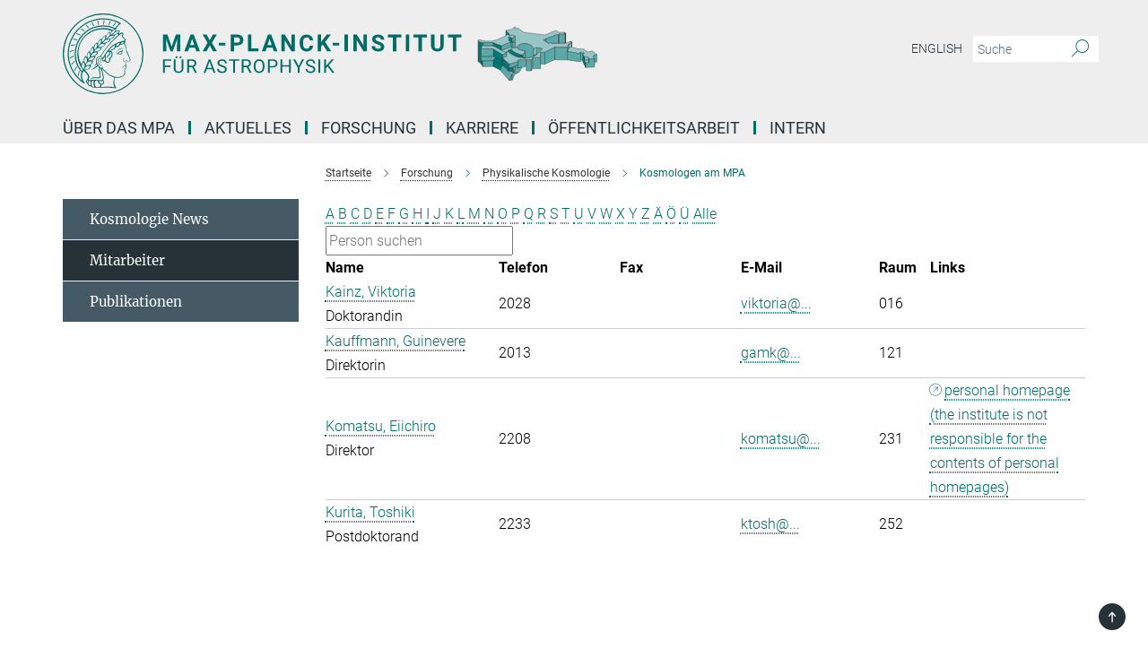

--- FILE ---
content_type: image/svg+xml
request_url: https://www.mpa-garching.mpg.de/assets/institutes/headers/mpa-desktop-de-1fb1fdea4f5dc14d93c13550b9d114c041ba90300648b228369556659cfb5867.svg
body_size: 35294
content:
<svg xmlns="http://www.w3.org/2000/svg" viewBox="0 0 2500 300"><defs id="defs7838">
    <style id="style7836">.cls-1,.cls-2{fill:#006c66;}.cls-2{fill-rule:evenodd;}.cls-3{fill:#1c1c1b;}.cls-3,.cls-4,.cls-5,.cls-6,.cls-7{stroke:#1c1c1b;stroke-linejoin:round;}.cls-4{fill:#007977;}.cls-5{fill:#5aa9a9;}.cls-6{fill:#97c5c5;}.cls-7{fill:none;}</style>
  </defs><defs><style>.minerva-base-style{}</style></defs><g transform="translate(0 0) scale(1.4285714285714286) translate(0 0)" style="fill: #006c66;"><title>minerva</title><path d="M105,0A105,105,0,1,0,210,105,105.1,105.1,0,0,0,105,0Zm0,207.1A102.1,102.1,0,1,1,207.1,105,102.2,102.2,0,0,1,105,207.1Z"/><path class="minerva-base-style" d="M166.6,97c-1.4-3.1-.5-5.1-.9-7.3s-2.7-7-4.3-10.8c-.7-1.7,3.8-1.3.4-7.6,0-.2,4.7-2,0-5.5a26.4,26.4,0,0,1-6-6.7,1,1,0,0,1,0-1.3c2.7-2.4,2.8-5.8-.1-7.5s-4.5,0-6.7,1.4c-.7.5-1.1.8-1.9.5L145.3,51c2.7-2.6,3.3-5.2,3.1-5.6s-4.6-1.3-10.2,1l-.4-.3c2.3-3.9,1-6.7.9-6.9h-.1A81,81,0,0,1,151,25.9h.1c.2-.3.3-.6-.2-.9l-1-.6A92.4,92.4,0,0,0,12.7,105c0,29.5,15,57.9,39.4,75.6a13.5,13.5,0,0,0,2.8,1.6A1.1,1.1,0,0,0,56,182l.3-.5a1,1,0,0,0,.3-.8c0-.7-.9-1.3-2.1-3a27.7,27.7,0,0,1-4.7-15.1,22.1,22.1,0,0,1,4.5-13.7c3.7,3.9,11.7,10.9,11.5,17.4s-6.9,6.8-5.4,12.2c.9,3.4,3.4,2,3.9,4.6.7,4.4,6.7,7.3,9.3,6.9.7-.1,1.2.4,2.4,1.7s6.2,1.6,8.2,1.2,4.1,1.4,8,.9,6.1-.9,8.2-.9,22.5-.3,36,1.8c2.4.4,3.1-.7,2.1-2.5-4.9-8.6-5.6-15.8-2.8-25,5,.4,12.2,1.7,21.6-4a11,11,0,0,0,5.1-9.5c-.1-2.1-1-4.7-.5-6.7s1.3-2.7,2.1-3.2c3.6-2.6,1-4.6.4-4.8a3.4,3.4,0,0,0,1.1-4.6c-.7-.7-2.7-6.2-.4-7.3s5.3-1.8,8.1-3.1a4.5,4.5,0,0,0,2.4-6C174.2,114.4,166.8,97.4,166.6,97ZM64.7,179.1c-.7.2-2.9.3-2.4-2.7s2.3-2.6,3.3-1.6S64.9,177.6,64.7,179.1Zm87-125.9c1.2-.8,2.5-1.1,3.3-.4,2.6,2.6-2.9,4.1-1.8,6.1a30.7,30.7,0,0,0,7.5,8.4c1.2,1,1.4,3.1-3.3,4.1s-23.6,5.9-33.6,16.5c-12.5,13.2-20.4,30.3-21.5,28s-3.6-2.8-3.2-3.5C117,81.6,145.1,57.3,151.7,53.2Zm8.2,21.7c-1,2.9-9.1,5.5-8.7,3.5s0-2.2.6-2.3,3.5-1.1,7.5-2.1C159.7,73.9,160.2,74.1,159.9,74.9Zm-20.6,5.3c-.2-1.2,8.5-4.1,8.8-3.3s-1.8,6-4.7,7-4.7.9-4.6.4A11,11,0,0,0,139.3,80.2ZM119,125.8c-4,2.5-6.2-2.2-6.8-3.1a3.7,3.7,0,0,1-.5-3.1c.3-1.4.5-3.3-.4-9.3-.4-2.7,5-9.2,6.3-10.4s3.1.6,3.2,2.6c.3,3.6-1.8,5.6-3.9,7.2s-3.1,4.4-2.6,5.1a1.5,1.5,0,0,0,1.9-.9c1.5-3.3,6-4.9,6.7-6.7s.3-4.4.2-5.6.9-1.2,1.6-1.1,1.4,1.4,1.8,2.7c2.9,7.5-4.3,12-5.5,13.8S122.1,123.9,119,125.8Zm6.1-29.1c-2.2,1.5-5.3-.5-4.7-1.4a43.7,43.7,0,0,1,11.5-11c3.4-2.1,3.8-2.3,4-1.1a10.6,10.6,0,0,1-2.6,7.5c-2.3,2.5-4.6,2.3-5.8,2.6S126.7,95.6,125.1,96.7Zm-19.3,25.6c-1-.2-1.4-2.1-1.2-2.9s3.1-5.2,4-6.4a.5.5,0,0,1,.8.3C110,117.4,109.4,123.1,105.8,122.3ZM138,48.2a17.7,17.7,0,0,1,7.5-1.6c.8.1-1.9,4.8-6.6,6.8s-8.5,2.5-8.9,2.3S134.1,49.9,138,48.2ZM54.7,126.5c-1.5-1.7-2.8-2.6-2.9-2.5a22.4,22.4,0,0,0-3.6,8.9A65.4,65.4,0,0,1,40.7,105C39.3,69.6,69,41.1,105.2,41.2a56.8,56.8,0,0,1,22.4,4.6,31.3,31.3,0,0,0-3.7,6.6c0-1.9-.5-3.4-.4-4.6s-5.1.9-9.7,8.3a19.9,19.9,0,0,0-2.2,5.3c-.1-2.8-.7-4.9-.9-4.9a16.1,16.1,0,0,0-8.5,8.8,22.4,22.4,0,0,0-1.1,3.4c-.2-1.9-.7-3.2-.9-3.2s-5.9,2.3-8.6,8.9A15.4,15.4,0,0,0,90.5,79c-.5-2.3-1.4-3.7-1.7-3.4-1.9,2.4-5.7,3.5-7.6,9.6a13.2,13.2,0,0,0-.7,4.2c-.8-2-2-3.2-2.3-3.2s-6.1,5.5-7,10.9a15.8,15.8,0,0,0,.2,5.8c-1.1-1.8-2.5-3-3.1-4.8-.9.5-5.7,5-5.8,10.7a19.7,19.7,0,0,0,.7,6.1c-1.6-2.9-3.8-4.2-4.1-4.1s-4,4.1-4.8,11.1A11.8,11.8,0,0,0,54.7,126.5Zm74.1-79.7c2.8-3.4,7.6-6.1,8.2-5.8s-.8,5.6-3.9,8.6-8.1,6.2-8.6,6.1S126.2,49.8,128.8,46.8Zm-9.3,13a21,21,0,0,0-5.6,6.4c-.5.9-1.9-5,1.7-10.6,2.2-3.5,6.6-6.6,6.5-6.2S124.2,56,119.5,59.8Zm-10.1,7.5c-3.4,5.1-3.6,3.3-7.3,8.3-.2.2-.2-6.5,1.1-9.4,2.1-4.7,5.7-7.4,6.2-7.5S111.3,64.5,109.4,67.3ZM98.3,77.4c-1.7,3-3.3,2.3-6.2,6.7-.3.4-1.1-3.6.7-9.1a12.6,12.6,0,0,1,5.9-6.9C99.3,68,100.4,73.8,98.3,77.4ZM88,88.1c-1.8,3.9-2.9,4-5,6.4-.3.4-1.8-3.7-.4-8.8s4-5.6,5.3-7S89.9,84,88,88.1Zm-8.4,6.6a10.3,10.3,0,0,1-.4,3c-1.3,4.3-3.9,6.2-5.3,8.1a15.7,15.7,0,0,1-1.6-5.8,15.2,15.2,0,0,1,5.2-11.2C78.3,88.8,79.6,92,79.6,94.7Zm-8.5,12.8A14.9,14.9,0,0,1,66,118.3a17.7,17.7,0,0,1-2.2-7.6c-.2-6.3,2.4-8.5,3.6-9.7C67.9,102.8,71.1,104.2,71.1,107.5ZM59,113.8c1.8.9,3.9,3.4,4.1,8.2s-3.2,8.7-4.6,9.4c-.9-3.7-2.6-4.4-2.6-8A18,18,0,0,1,59,113.8Zm7.3,12.5c4.6-2,9.6-1.7,9.8-1.5s-1.5,5.9-5.9,8.2-9.5,2.7-10,2.1S61.7,128.3,66.3,126.3Zm-.4-3.4c.3-1.5,3-6.5,7.1-8.3h0a18.4,18.4,0,0,1,9.4-1.5c.5.2-1.7,5.6-5.8,7.6S70.1,121.6,65.9,122.9Zm6.9-11.8c.2-.4,3.5-6.4,7.4-8.2a17.5,17.5,0,0,1,8.9-1.4c.3.1-1.8,5.4-6.2,7.6S72.6,111.6,72.8,111.1Zm8.9-11.9c-.3-.2,4.4-6.4,8.4-8.3a15.6,15.6,0,0,1,8.4-1c.3.3-1.9,5.5-6.5,7.5A24.2,24.2,0,0,1,81.7,99.2ZM92.4,87.4c-.2-.2,3.4-6.3,7.4-7.9s7.7-.1,8.9,0-1.3,4.5-6.6,6.4S93.1,87.7,92.4,87.4Zm12-11.4c.1-.3,4.1-5.9,8.1-7.3a16.4,16.4,0,0,1,9.2-.2c.5.2-2.8,5-7.7,6.5S104.3,76.3,104.4,76Zm12.1-9.9c-.5-.3,4.3-5.7,8.2-7.2a18,18,0,0,1,8.3-1c.3.2-2.5,4.9-7.1,6.7S117.1,66.5,116.5,66.1ZM50.2,175.3C28.6,158.1,15.6,132.1,15.6,105A89.3,89.3,0,0,1,146.4,25.8a.4.4,0,0,1,.1.7,97.3,97.3,0,0,0-10.2,11.4,73.1,73.1,0,0,0-31.3-7A74.3,74.3,0,0,0,30.9,105a72.1,72.1,0,0,0,17.9,48.2,23.1,23.1,0,0,0-1.9,9.4A25.6,25.6,0,0,0,50.2,175.3Zm.2-24.8h-.1A69.2,69.2,0,0,1,33.9,105,71.2,71.2,0,0,1,105,33.9a70.1,70.1,0,0,1,29.6,6.4,22.6,22.6,0,0,0-4.1,2.6A63.1,63.1,0,0,0,105,37.8,67.3,67.3,0,0,0,37.8,105c0,16.1,5,30.2,14.8,42C52.1,147.9,51.3,149.1,50.4,150.5Zm3.5-5.6c-1.3-1.2-4.1-4.3-4.4-8.3V136c0-4.3,1.9-8.6,2.4-9s5.3,3.3,5.4,8.7A14.4,14.4,0,0,1,53.9,144.9Zm8-7.2c3.9-1.8,9.6-1.4,9.3-1.1s-1.8,5.8-6.2,8a12.1,12.1,0,0,1-8.7,1.3C58.6,143.3,58.1,139.5,61.9,137.7Zm5.2,46.5c-.6-2.7-.4-6.3.5-7.3s4.9-1.2,5-.1-1.1,5.4.3,10.2C72.6,187.7,68.3,187.4,67.1,184.2Zm.3-11.1c-.3-2,1.6-3.9,1.6-8.2s-6.6-12.6-11.1-17.3a19.5,19.5,0,0,0,7.9-1.9c6.6-3.1,7.9-10.1,8.1-10.4a11,11,0,0,0-3.8-.4l.8-.4c6.4-3.5,8.1-11,7.8-11.1a17,17,0,0,0-4-.3l2-.7c6.8-2.7,8.7-10.3,8.5-10.6a16.1,16.1,0,0,0-3.5-.4l1.9-.8c6.2-3.1,8.4-10.1,8.1-10.3a10.5,10.5,0,0,0-3.3-.4,23.7,23.7,0,0,0,4.5-1.5c6.7-2.9,8.9-9.3,8.6-9.6a10.9,10.9,0,0,0-3-.5,34.5,34.5,0,0,0,4.4-1.3c6.6-2.2,9.2-8.5,8.8-8.6l-3.7-.8a24.5,24.5,0,0,0,6.6-1.3c7.1-2.4,9.6-6.7,9.8-8.6a6,6,0,0,0-2.3-.8,29.3,29.3,0,0,0,4.7-1.2c6.6-2.7,9.4-9.3,9.6-9.8a29.3,29.3,0,0,0,3.9-1.6l1.9-.9,1.6,1.1c1,.6,1.4.8.9,1.2C122,75,105,99.5,97.6,111.3c-.2.4-.6.3-1.3.3-7.9-.6-12.4,8.9-8.9,17.8-.4,1.8-4.2,5.3-4.5,5.5s-1,1.4.3,1.3,4.2-3.2,5.4-4.5c.4.6,2.2,2,1.3,2.8A63.6,63.6,0,0,1,76,145c-2.6,1.2,4.2,2.1,15.7-8.3.7-.6,1.5,2.4,2.5,3.7-2,6.5,2.9,19.1,2.1,23a2.8,2.8,0,0,1-2.8,2.7c-11.4.3-12.5-.3-18.3,1.4-2.7.8-2,2.6-.1,2.1s4.6-1.5,16.9-.7c3.1.1,6.5-.6,6.5-5.7s-3.6-18.4-2.4-20.3a6.9,6.9,0,0,0,3.5,1.4c-.2,4.5,7,19,3.8,27-1.2,3-6.4,2.7-15.4,1.8C72.7,171.6,67.7,174.9,67.4,173.1Zm35.1,9.9c-5.9,2-8.3-4.9-7.3-6.4s4.4,1,7.3-.9S106,181.8,102.5,183Zm-27,4.3c-.8-3.7-1.1-10,.4-11.5s4.9-.9,4.8.2c-.3,4.3-2.1,9.2,1.2,14.1C83.2,192,76.7,192.3,75.5,187.3Zm11.4,4.2c-1.6-.4-6-7.4-2.4-15.8.3-.8,5.8-.3,6.8,0s-.8,6.8,6.8,9.8C98.8,185.8,98,194.3,86.9,191.5Zm47.2-23.3c-2.5,8.8-3.8,12.3,0,21.9.5,1.3.9,2.3-.2,2.1-7.7-1.4-9.4-2.6-33.7-.6-1.7.2.6-3.4.3-5.8,2.2-.3,5.8-1.3,6.5-4.9s-2.1-7.6-1.8-8.2c3.5-6.7-.2-14.1-3.1-26.6-.3-1.2.4-1.7.9-1.1,15.6,16.9,25.5,20.2,30.9,21.8C134.4,167,134.3,167.6,134.1,168.2ZM174,122.1c-3.3,2.9-8.3,3.1-10.3,4.9s-1.5,2.5-.4,5.2,1.1,1.7-1.1,2.3-4.1,5.8-8.8,4.9c-1.8-.3-.5.8.2.9,2.6.3,3.7-.5,4.6-1.4s2.2-2.4,3.6-2.9,2.9-.5,3,.6-1.9,2.1-2.7,2.5c1,.5,3.9,1.9,1.4,3.6s-4.6-.5-4.9-.7-1.7-.2-1.3.3,5.2,1.3,4.5,2.2c-3.5,4.7-.6,7.5-1.7,12.3s-7.7,7.5-12.8,8.4c-17.4,3.1-34.3-11.6-44.2-22.8.9-2.1.8-4.8-.1-3.8s-.7,2.4-2.8,2.9c-3.9,1-5.7-5.9-6.9-7.1-4.8-4.7-6.7-11.4-3.9-17.3s9-4.7,11.4-1.1,1.7,7,3.4,8.3,4.8.2,5.4,0,1.7,4.3,8,4.1,5.9-10.7,6.9-11.6c8.6-8.4,4.2-15.9,2.6-17.6s1-3.6,1.5-3.7a13,13,0,0,0,9.4-7.7s8.4-.2,11.4-6.2c.8-1.6,3.3,1.5,8.9-2.9a.8.8,0,0,1,1.4.3c3.7,8.9,5.2,11.3,4.9,15.8s8.7,21.5,9.4,23.1S174.8,121.3,174,122.1Z"/><path class="minerva-base-style" d="M153.8,90c-4.9.2-10.6,6.2-12.4,7s-1.3,1.5-.2,1.1,5.9-4.7,10.7-6.4,3.6,1.8,5,1.6S156.6,89.9,153.8,90Z"/><path class="minerva-base-style" d="M154.9,94.8c-.4.1.4,2.2-1.7,2.3-4.6.3-8.3,4.7-11.1,6a12.9,12.9,0,0,1-3.8,1.4.3.3,0,0,0,.1.6c11.7,1.6,16.2,1.1,16.3.7s-.6-1.2-.4-1.7a11.3,11.3,0,0,0,.1-5.5c-.2-.8,1.8-.3,1.8-1.3S155.6,94.7,154.9,94.8Zm-1.8,9.3c-.2.9-5.5.5-8.3.2-.7,0-1.8-.1.3-1.4s4.1-2.8,7.2-3.4a.8.8,0,0,1,.8.6A10.6,10.6,0,0,1,153.1,104.1Z"/><path class="minerva-base-style" d="M168.4,120.8c-.9,0-4.5,1.6-5.9,2.5s-4.4,2.7-4.2-.8c.1-1.3.9-4.4.9-5.3s-1-.7-1.1,0a36.9,36.9,0,0,1-.7,5.3c-.4,1.8,1.2,4,3.6,2.7s4.8-2.9,7.3-3.4C168.9,121.7,169,120.8,168.4,120.8Z"/><path class="minerva-base-style" d="M100.5,133.6c-.7-.3-.5,1.2-1.4,1s-.2-1.3-1.8-3-2.8-1.2-4.3-3.6-.3-12,3.1-10.8,1.6,5,1,8,2.5,2.8,2.8,2.1-1.1-.9-1.4-1.9,3.5-7.6-1.8-9.4c-3.8-1.3-6.4,3.6-5.9,8.9a8,8,0,0,0,5.1,7.1c2.3.8.6,4,3.7,4C101,136,101.3,133.9,100.5,133.6Z"/><path class="minerva-base-style" d="M131.3,33.4c.2.1.3,0,.5-.1l6.5-8.3a.5.5,0,0,0-.2-.6L137,24a.4.4,0,0,0-.5.1L130,32.4c-.2.2-.1.5.2.6Z"/><path class="minerva-base-style" d="M119.2,30l1.1.3a.5.5,0,0,0,.5-.3l3.8-9.4a.4.4,0,0,0-.3-.6l-1.2-.2h-.3l-3.9,9.6A.4.4,0,0,0,119.2,30Z"/><path class="minerva-base-style" d="M105.8,28.7h1.1c.2.1.4-.1.4-.3l1-10a.5.5,0,0,0-.4-.5h-1.1c-.3,0-.4.2-.5.4l-.9,10A.4.4,0,0,0,105.8,28.7Z"/><path class="minerva-base-style" d="M92.8,29.7l1.1-.2c.2,0,.4-.2.3-.4l-1.9-9.9c0-.2-.2-.4-.4-.3H90.7c-.2.1-.4.3-.3.5l1.9,9.9C92.3,29.6,92.5,29.7,92.8,29.7Z"/><path class="minerva-base-style" d="M79.4,32.8l.5.2,1.1-.4a.4.4,0,0,0,.3-.6l-4.6-9a.4.4,0,0,0-.5-.2l-1,.3a.4.4,0,0,0-.3.6Z"/><path class="minerva-base-style" d="M67,38.5c.1.2.3.2.5.1l1-.6a.4.4,0,0,0,.1-.6l-6.7-7.7c-.2-.2-.4-.2-.5-.1l-1,.6c-.3.1-.3.4-.1.6Z"/><path class="minerva-base-style" d="M55.4,46.7c.2.1.4.1.5-.1l.9-.7a.5.5,0,0,0,0-.7l-8.5-5.9h-.5l-.9.8a.5.5,0,0,0,0,.7Z"/><path class="minerva-base-style" d="M45.4,57.1a.4.4,0,0,0,.4-.2l.8-.9c.2-.2.1-.5-.2-.6l-9.8-3.8c-.2-.1-.4-.1-.5.1l-.7.9a.4.4,0,0,0,.2.7Z"/><path class="minerva-base-style" d="M26.8,67.8l10.5,1.5c.2,0,.4-.1.4-.3l.6-1a.4.4,0,0,0-.3-.6L27.5,65.9l-.5.2a5.4,5.4,0,0,1-.5,1.1A.4.4,0,0,0,26.8,67.8Z"/><path class="minerva-base-style" d="M21.1,83.7l10.7-1a.3.3,0,0,0,.3-.3,7.6,7.6,0,0,0,.4-1.1.4.4,0,0,0-.4-.6l-10.8,1-.4.3-.3,1.2C20.6,83.5,20.8,83.8,21.1,83.7Z"/><path class="minerva-base-style" d="M29.2,96.5c0-.4.1-.9.1-1.3s-.2-.5-.5-.4L18.4,98.4c-.2.1-.3.2-.3.4s-.1.8-.1,1.2a.4.4,0,0,0,.6.4l10.3-3.6A.3.3,0,0,0,29.2,96.5Z"/><path class="minerva-base-style" d="M28.9,110.8v-1.3a.5.5,0,0,0-.7-.4l-9.4,6.3c-.2,0-.2.2-.2.4s.1.8.1,1.2a.5.5,0,0,0,.7.3l9.4-6.2C28.9,111,29,110.9,28.9,110.8Z"/><path class="minerva-base-style" d="M31.3,125l-.3-1.3a.4.4,0,0,0-.7-.2L22.6,132c-.1.1-.2.3-.1.4s.3.8.4,1.2a.4.4,0,0,0,.7.2l7.6-8.4C31.3,125.3,31.3,125.2,31.3,125Z"/><path class="minerva-base-style" d="M35.2,137.7,29.8,148c-.1.1,0,.3,0,.4l.7,1.2a.4.4,0,0,0,.7-.1l5.4-10.2c0-.1.1-.2,0-.4l-.6-1.2A.5.5,0,0,0,35.2,137.7Z"/><path class="minerva-base-style" d="M42.9,149.3c-.2-.3-.7-.2-.7.1l-2.9,12c-.1.2,0,.3,0,.4l1,1a.4.4,0,0,0,.7-.1l2.8-11.9c.1-.1,0-.2,0-.3Z"/></g><g transform="translate(366.666 41.434619)"><g transform="translate(0 99.060381)" style="fill: #006c66;"><path d="M5.500-62L22.094-62L37.922-17.029L53.656-62L70.328-62L70.328 0L57.594 0L57.594-16.951L58.859-46.213L42.234 0L33.516 0L16.922-46.166L18.203-16.951L18.203 0L5.500 0L5.500-62ZM129.563 0L125.281-12.719L103.031-12.719L98.797 0L85.297 0L108.234-62L120-62L143.063 0L129.563 0ZM114.109-46.339L106.453-23L121.859-23L114.109-46.339ZM168-62L179.547-40.631L191.109-62L205.703-62L187.766-31.259L206.172 0L191.391 0L179.547-21.715L167.703 0L152.938 0L171.344-31.259L153.391-62L168-62ZM237.484-31L237.484-21.141L213.656-21.141L213.656-31L237.484-31ZM281.328-21.703L270.203-21.703L270.203 0L257.500 0L257.500-62L281.531-62Q288.484-62 293.750-59.436Q299.016-56.872 301.852-52.155Q304.688-47.437 304.688-41.410L304.688-41.410Q304.688-32.259 298.484-26.981Q292.281-21.703 281.328-21.703L281.328-21.703ZM270.203-51.719L270.203-32L281.531-32Q286.578-32 289.219-34.415Q291.859-36.830 291.859-41.325L291.859-41.325Q291.859-45.932 289.195-48.786Q286.531-51.639 281.828-51.719L281.828-51.719L270.203-51.719ZM334.203-62L334.203-10.203L361.156-10.203L361.156 0L321.500 0L321.500-62L334.203-62ZM417.563 0L413.281-12.719L391.031-12.719L386.797 0L373.297 0L396.234-62L408-62L431.063 0L417.563 0ZM402.109-46.339L394.453-23L409.859-23L402.109-46.339ZM495.609-62L495.609 0L482.906 0L458.203-40.804L458.203 0L445.500 0L445.500-62L458.203-62L482.953-21.117L482.953-62L495.609-62ZM551.172-20.375L563.875-20.375Q563.156-10.422 556.531-4.711Q549.906 1 539.078 1L539.078 1Q527.219 1 520.430-6.937Q513.641-14.874 513.641-28.728L513.641-28.728L513.641-32.475Q513.641-41.321 516.773-48.054Q519.906-54.786 525.727-58.393Q531.547-62 539.234-62L539.234-62Q549.906-62 556.422-56.281Q562.938-50.563 563.953-40.234L563.953-40.234L551.266-40.234Q550.797-46.203 547.938-48.891Q545.078-51.578 539.234-51.578L539.234-51.578Q532.891-51.578 529.742-47.065Q526.594-42.551 526.500-33.059L526.500-33.059L526.500-28.437Q526.500-18.526 529.531-13.943Q532.563-9.359 539.078-9.359L539.078-9.359Q544.953-9.359 547.852-12.047Q550.750-14.734 551.172-20.375L551.172-20.375ZM615.625 0L599.797-24.875L593.203-17.721L593.203 0L580.500 0L580.500-62L593.203-62L593.203-33.901L598.781-41.606L614.484-62L630.094-62L608.219-34.451L630.734 0L615.625 0ZM660.484-31L660.484-21.141L636.656-21.141L636.656-31L660.484-31ZM693-62L693 0L680.313 0L680.313-62L693-62ZM763.609-62L763.609 0L750.906 0L726.203-40.804L726.203 0L713.500 0L713.500-62L726.203-62L750.953-21.117L750.953-62L763.609-62ZM815.453-15.963L815.453-15.963Q815.453-19.529 812.914-21.436Q810.375-23.344 803.773-25.468Q797.172-27.593 793.313-29.660L793.313-29.660Q782.828-35.289 782.828-44.851L782.828-44.851Q782.828-49.826 785.641-53.721Q788.453-57.615 793.719-59.808Q798.984-62 805.547-62L805.547-62Q812.156-62 817.313-59.613Q822.469-57.227 825.328-52.897Q828.188-48.567 828.188-43.047L828.188-43.047L815.500-43.047Q815.500-47.237 812.828-49.556Q810.156-51.875 805.344-51.875L805.344-51.875Q800.688-51.875 798.102-49.930Q795.516-47.985 795.516-44.820L795.516-44.820Q795.516-41.841 798.547-39.834Q801.578-37.827 807.453-36.052L807.453-36.052Q818.281-32.814 823.234-28.003Q828.188-23.193 828.188-16.032L828.188-16.032Q828.188-8.061 822.141-3.530Q816.094 1 805.844 1L805.844 1Q798.734 1 792.898-1.589Q787.063-4.177 783.992-8.686Q780.922-13.195 780.922-19.119L780.922-19.119L793.656-19.119Q793.656-9.031 805.844-9.031L805.844-9.031Q810.375-9.031 812.914-10.853Q815.453-12.675 815.453-15.963ZM891.875-62L891.875-51.719L873.016-51.719L873.016 0L860.313 0L860.313-51.719L841.688-51.719L841.688-62L891.875-62ZM921-62L921 0L908.313 0L908.313-62L921-62ZM986.875-62L986.875-51.719L968.016-51.719L968.016 0L955.313 0L955.313-51.719L936.688-51.719L936.688-62L986.875-62ZM1036.391-62L1049.141-62L1049.141-21.067Q1049.141-10.869 1042.813-4.934Q1036.484 1 1025.516 1L1025.516 1Q1014.734 1 1008.383-4.761Q1002.031-10.522 1001.906-20.594L1001.906-20.594L1001.906-62L1014.609-62L1014.609-20.918Q1014.609-14.792 1017.508-11.998Q1020.406-9.203 1025.516-9.203L1025.516-9.203Q1036.234-9.203 1036.391-20.571L1036.391-20.571L1036.391-62ZM1114.875-62L1114.875-51.719L1096.016-51.719L1096.016 0L1083.313 0L1083.313-51.719L1064.688-51.719L1064.688-62L1114.875-62Z"/></g><g transform="translate(0 179.070381)" style="fill: #006c66;"><path d="M33.219-27L33.219-21.641L12.344-21.641L12.344 0L5.781 0L5.781-50L36.609-50L36.609-44.594L12.344-44.594L12.344-27L33.219-27ZM75.219-50L81.813-50L81.813-15.789Q81.781-8.682 77.391-4.157Q73 0.368 65.469 0.921L65.469 0.921L63.734 1Q55.563 1 50.711-3.462Q45.859-7.924 45.781-15.726L45.781-15.726L45.781-50L52.281-50L52.281-15.888Q52.281-10.432 55.258-7.403Q58.234-4.375 63.734-4.375L63.734-4.375Q69.297-4.375 72.258-7.380Q75.219-10.385 75.219-15.856L75.219-15.856L75.219-50ZM52.453-57.594L52.453-57.594Q52.453-59.141 53.391-60.180Q54.328-61.219 56.180-61.219Q58.031-61.219 58.984-60.180Q59.938-59.141 59.938-57.602Q59.938-56.063 58.984-55.031Q58.031-54 56.180-54Q54.328-54 53.391-55.031Q52.453-56.063 52.453-57.594ZM67.156-57.563L67.156-57.563Q67.156-59.081 68.094-60.134Q69.031-61.188 70.875-61.188Q72.719-61.188 73.680-60.134Q74.641-59.081 74.641-57.555Q74.641-56.029 73.680-55.015Q72.719-54 70.875-54Q69.031-54 68.094-55.015Q67.156-56.029 67.156-57.563ZM124.828 0L114.031-20.625L102.344-20.625L102.344 0L95.750 0L95.750-50L112.219-50Q120.625-50 125.156-46.206Q129.688-42.412 129.688-35.165L129.688-35.165Q129.688-30.551 127.172-27.136Q124.656-23.722 120.188-22.019L120.188-22.019L131.875-0.415L131.875 0L124.828 0ZM102.344-44.594L102.344-26L112.422-26Q117.313-26 120.203-28.496Q123.094-30.991 123.094-35.166L123.094-35.166Q123.094-39.710 120.336-42.137Q117.578-44.563 112.391-44.594L112.391-44.594L102.344-44.594ZM194.016 0L189.250-12.594L168.406-12.594L163.719 0L156.953 0L175.969-50L181.703-50L200.734 0L194.016 0ZM178.828-41.868L170.391-18L187.313-18L178.828-41.868ZM224.438-21.812L224.438-21.812Q216-24.227 212.156-27.757Q208.313-31.286 208.313-36.459L208.313-36.459Q208.313-42.334 213.008-46.167Q217.703-50 225.219-50L225.219-50Q230.359-50 234.375-48.016Q238.391-46.031 240.594-42.547Q242.797-39.063 242.797-34.922L242.797-34.922L236.203-34.922Q236.203-39.438 233.328-42.016Q230.453-44.594 225.219-44.594L225.219-44.594Q220.375-44.594 217.656-42.470Q214.938-40.347 214.938-36.567L214.938-36.567Q214.938-33.533 217.516-31.441Q220.094-29.349 226.297-27.614Q232.500-25.880 236.008-23.783Q239.516-21.686 241.203-18.887Q242.891-16.088 242.891-12.300L242.891-12.300Q242.891-6.266 238.180-2.633Q233.469 1 225.563 1L225.563 1Q220.438 1 215.992-0.969Q211.547-2.938 209.141-6.352Q206.734-9.766 206.734-14.109L206.734-14.109L213.328-14.109Q213.328-9.594 216.664-6.984Q220-4.375 225.563-4.375L225.563-4.375Q230.766-4.375 233.531-6.484Q236.297-8.594 236.297-12.236Q236.297-15.879 233.734-17.872Q231.172-19.864 224.438-21.812ZM289.156-50L289.156-44.594L273.172-44.594L273.172 0L266.641 0L266.641-44.594L250.672-44.594L250.672-50L289.156-50ZM327.828 0L317.031-20.625L305.344-20.625L305.344 0L298.750 0L298.750-50L315.219-50Q323.625-50 328.156-46.206Q332.688-42.412 332.688-35.165L332.688-35.165Q332.688-30.551 330.172-27.136Q327.656-23.722 323.188-22.019L323.188-22.019L334.875-0.415L334.875 0L327.828 0ZM305.344-44.594L305.344-26L315.422-26Q320.313-26 323.203-28.496Q326.094-30.991 326.094-35.166L326.094-35.166Q326.094-39.710 323.336-42.137Q320.578-44.563 315.391-44.594L315.391-44.594L305.344-44.594ZM383.063-26.035L383.063-22.903Q383.063-15.610 380.602-10.172Q378.141-4.734 373.625-1.867Q369.109 1 363.094 1L363.094 1Q357.219 1 352.672-1.883Q348.125-4.765 345.617-10.102Q343.109-15.439 343.031-22.451L343.031-22.451L343.031-26.035Q343.031-33.187 345.531-38.680Q348.031-44.172 352.594-47.086Q357.156-50 363.031-50L363.031-50Q369.016-50 373.578-47.117Q378.141-44.235 380.602-38.765Q383.063-33.296 383.063-26.035L383.063-26.035ZM376.531-22.421L376.531-26.096Q376.531-34.924 372.977-39.642Q369.422-44.359 363.031-44.359L363.031-44.359Q356.813-44.359 353.242-39.642Q349.672-34.924 349.563-26.547L349.563-26.547L349.563-22.904Q349.563-14.356 353.172-9.467Q356.781-4.578 363.094-4.578L363.094-4.578Q369.453-4.578 372.938-9.195Q376.422-13.811 376.531-22.421L376.531-22.421ZM414.063-19.641L402.344-19.641L402.344 0L395.781 0L395.781-50L414.125-50Q422.297-50 426.930-45.817Q431.563-41.635 431.563-34.758L431.563-34.758Q431.563-27.489 427.031-23.565Q422.500-19.641 414.063-19.641L414.063-19.641ZM402.344-44.594L402.344-25L414.125-25Q419.391-25 422.195-27.494Q425-29.989 425-34.679L425-34.679Q425-39.150 422.195-41.825Q419.391-44.500 414.500-44.594L414.500-44.594L402.344-44.594ZM481.031-50L481.031 0L474.422 0L474.422-22.625L449.344-22.625L449.344 0L442.781 0L442.781-50L449.344-50L449.344-28L474.422-28L474.422-50L481.031-50ZM497.031-50L509.953-24.898L522.938-50L530.391-50L513.234-18.650L513.234 0L506.672 0L506.672-18.650L489.516-50L497.031-50ZM553.438-21.812L553.438-21.812Q545-24.227 541.156-27.757Q537.313-31.286 537.313-36.459L537.313-36.459Q537.313-42.334 542.008-46.167Q546.703-50 554.219-50L554.219-50Q559.359-50 563.375-48.016Q567.391-46.031 569.594-42.547Q571.797-39.063 571.797-34.922L571.797-34.922L565.203-34.922Q565.203-39.438 562.328-42.016Q559.453-44.594 554.219-44.594L554.219-44.594Q549.375-44.594 546.656-42.470Q543.938-40.347 543.938-36.567L543.938-36.567Q543.938-33.533 546.516-31.441Q549.094-29.349 555.297-27.614Q561.500-25.880 565.008-23.783Q568.516-21.686 570.203-18.887Q571.891-16.088 571.891-12.300L571.891-12.300Q571.891-6.266 567.180-2.633Q562.469 1 554.563 1L554.563 1Q549.438 1 544.992-0.969Q540.547-2.938 538.141-6.352Q535.734-9.766 535.734-14.109L535.734-14.109L542.328-14.109Q542.328-9.594 545.664-6.984Q549-4.375 554.563-4.375L554.563-4.375Q559.766-4.375 562.531-6.484Q565.297-8.594 565.297-12.236Q565.297-15.879 562.734-17.872Q560.172-19.864 553.438-21.812ZM589.813-50L589.813 0L583.250 0L583.250-50L589.813-50ZM635.063 0L617.422-23.250L611.344-16.892L611.344 0L604.781 0L604.781-50L611.344-50L611.344-25.275L633.453-50L641.391-50L621.797-27.912L642.922 0L635.063 0Z"/></g></g><g transform="translate(1542.7069999999999 50) scale(1.169457489255463) translate(0 0)"><title id="title7840">mpa-desktop-de</title><g transform="translate(-1294.4975,-39.480515)" data-name="Ebene 3" id="Ebene_3">
    <path style="fill:#1c1c1b;stroke:#1c1c1b;stroke-linejoin:round" id="path7993" d="m 1590.77,103.91 2.37,-0.34 V 89.12 a 2.94,2.94 0 0 0 -1.54,-2.46 c -2.57,-1.14 -5.43,0.33 -7.9,1.32" class="cls-3"/>
    <path style="fill:#1c1c1b;stroke:#1c1c1b;stroke-linejoin:round" id="path7995" d="m 1570.73,91.28 2.8,-0.1 V 61.59 c 0,-2.8 0.33,-4.62 -6.75,-4.62" class="cls-3"/>
    <path style="fill:#007977;stroke:#1c1c1b;stroke-linejoin:round" id="path7997" d="m 1383.23,67.15 c 0.14,-3.88 -0.31,-11 0,-16.6 3.11,2.76 10.67,10.75 11.53,11.62 0.29,1.14 -0.07,2.91 0,4.6 -1.32,-0.9 -3.48,-2.32 -5.34,-3.6 -1.52,1.24 -5.35,3.35 -6.19,3.98 z" class="cls-4"/>
    <path style="fill:#007977;stroke:#1c1c1b;stroke-linejoin:round" id="path7999" d="m 1404,75.43 c 0,4.56 0.23,9 0,13.56 -1.68,0.19 -5.47,-1.71 -6.89,-2.51 -1,-0.56 -3.28,-1.55 -4.36,-2.32 0,-3.09 -0.42,-10.83 0,-13.46 2.79,0.91 8.37,3.81 11.25,4.73" class="cls-4"/>
    <path style="fill:#007977;stroke:#1c1c1b;stroke-linejoin:round" id="path8001" d="m 1401.73,108.1 a 70,70 0 0 0 -10.25,7.69 c 0.33,1.87 0.09,6.93 19.92,16.22 a 64.67,64.67 0 0 0 27,5.78 89.94,89.94 0 0 0 0,-9.12 c -4.09,0 -18.54,-4 -25,-7.88 -6.23,-3.68 -14.4,-9.44 -11.67,-12.69 z" class="cls-4"/>
    <polygon style="fill:#007977;stroke:#1c1c1b;stroke-linejoin:round" id="polygon8003" points="1627.57,125.68 1634.12,135.43 1634.12,145.32 1636.9,154.02 1636.9,168.56 1627.57,149.42 " class="cls-4"/>
    <polygon style="fill:#007977;stroke:#1c1c1b;stroke-linejoin:round" id="polygon8005" points="1647.62,153.37 1647.62,141.63 1645.42,135.43 1645.42,144.87 " class="cls-4"/>
    <polygon style="fill:#007977;stroke:#1c1c1b;stroke-linejoin:round" id="polygon8007" points="1371.63,149.72 1343.17,133 1343.17,109.43 1373.9,127.55 " class="cls-4"/>
    <polygon style="fill:#007977;stroke:#1c1c1b;stroke-linejoin:round" id="polygon8009" points="1371.63,149.72 1350.48,137.3 1343.17,146.66 1372.53,161.37 " class="cls-4"/>
    <path style="fill:#007977;stroke:#1c1c1b;stroke-linejoin:round" id="path8011" d="m 1394.69,158 c 0,3 -0.79,12.14 -0.79,12.14 l -22.27,-20.43 1.2,-11.67 c 0,0 20.17,17.96 21.86,19.96 z" class="cls-4"/>
    <polygon style="fill:#007977;stroke:#1c1c1b;stroke-linejoin:round" id="polygon8013" points="1304.92,147.23 1310.36,147.15 1310.36,166.02 1304.92,157.34 " class="cls-4"/>
    <polygon style="fill:#007977;stroke:#1c1c1b;stroke-linejoin:round" id="polygon8015" points="1407.58,184.25 1390.55,178.96 1390.82,167.39 1393.89,170.15 1401.69,167.7 1407.58,169.82 " class="cls-4"/>
    <polygon style="fill:#007977;stroke:#1c1c1b;stroke-linejoin:round" id="polygon8017" points="1372.53,161.37 1371.63,149.72 1390.82,167.39 1390.55,178.96 " class="cls-4"/>
    <polygon style="fill:#5aa9a9;stroke:#1c1c1b;stroke-linejoin:round" id="polygon8019" points="1403.31,191.24 1372.53,161.37 1364.97,176.58 1394.03,210 " class="cls-5"/>
    <polygon style="fill:#007977;stroke:#1c1c1b;stroke-linejoin:round" id="polygon8021" points="1372.53,161.37 1343.17,146.66 1343.17,165.22 1364.97,176.58 " class="cls-4"/>
    <polygon style="fill:#007977;stroke:#1c1c1b;stroke-linejoin:round" id="polygon8023" points="1343.17,100.12 1343.17,89.68 1369.83,99.69 1369.5,114.16 " class="cls-4"/>
    <path style="fill:#007977;stroke:#1c1c1b;stroke-linejoin:round" id="path8025" d="m 1304.92,109 3.73,-10.15 3.1,0.11 v -8.72 c 0,0 -5.32,-1.32 -8.35,-2.19 -6.88,-2 -8.39,-3.23 -8.39,-5.52 0,0 0,63.2 0.1,67.25 a 20.22,20.22 0 0 1 5.37,3.6 c 1.45,1.16 4.43,4 4.43,4 z" class="cls-4"/>
    <polygon style="fill:#97c5c5;stroke:#1c1c1b;stroke-linejoin:round" id="polygon8027" points="1464.15,144.82 1468.66,137.56 1468.66,172.25 1464.15,179.23 " class="cls-6"/>
    <polygon style="fill:#97c5c5;stroke:#1c1c1b;stroke-linejoin:round" id="polygon8029" points="1481.15,105.65 1481.15,126.74 1471.59,132.72 1471.59,108.57 " class="cls-6"/>
    <polygon style="fill:#97c5c5;stroke:#1c1c1b;stroke-linejoin:round" id="polygon8031" points="1634.12,135.43 1645.42,135.43 1645.42,144.87 1634.12,145.32 " class="cls-6"/>
    <path style="fill:#97c5c5;stroke:#1c1c1b;stroke-linejoin:round" id="path8033" d="m 1419.61,105.24 c 1.72,4.07 6.43,5.72 9,6.85 4.82,2.15 13.58,3.06 16.47,3.33 -1,2.44 -2.26,4.33 -3.41,6.73 -0.59,1.22 -2.67,5.45 -3.24,6.53 -8,-0.51 -20.5,-5.48 -24.3,-7.49 -2.39,-1.26 -15.73,-9.48 -12.36,-13.08 1,-1.06 1.48,-2.36 2.29,-3.17 0.99,-0.1 14.94,0.28 15.55,0.3 z" class="cls-6"/>
    <polygon style="fill:#97c5c5;stroke:#1c1c1b;stroke-linejoin:round" id="polygon8035" points="1401.69,167.7 1407.58,169.82 1413.35,164.03 " class="cls-6"/>
    <polygon style="fill:#97c5c5;stroke:#1c1c1b;stroke-linejoin:round" id="polygon8037" points="1647.62,153.12 1636.9,154.02 1634.12,145.32 1645.42,144.87 " class="cls-6"/>
    <path style="fill:#97c5c5;stroke:#1c1c1b;stroke-linejoin:round" id="path8039" d="m 1665.56,141.41 -3.48,-6.1 c -1.48,-3.13 0,-6.27 4,-6.27 l 7,-1 -15.36,-12.7 -12.72,3.81 -2.55,-2.56 -5.68,0.08 -4.28,-6.6 -20.9,-0.82 -19.75,-6.1 c -1.65,1.65 -7.24,3.46 -8.89,3.46 l -4,11 42.05,7.39 -2,-3.9 2.26,-0.65 c 1.6,1.6 5.48,3.86 8.23,1.11 l 2.78,1.81 -4.78,2.27 6.55,9.75 h 11.29 l 2.2,6.19 z" class="cls-6"/>
    <path style="fill:#97c5c5;stroke:#1c1c1b;stroke-linejoin:round" id="path8041" d="m 1591.5,89.63 v 13.77 a 20.76,20.76 0 0 1 -8.61,3.21 l 0.16,-11.71 7,-2.64 a 3.72,3.72 0 0 0 1.45,-2.63 z" class="cls-6"/>
    <path style="fill:#97c5c5;stroke:#1c1c1b;stroke-linejoin:round" id="path8043" d="m 1402.5,64.4 c -1.93,1 -9.73,6.3 -9.73,6.3 l 11.23,4.73 9.06,-6.71 c 0,0 -8.79,-3.55 -10.59,-4.33" class="cls-6"/>
    <path style="fill:#97c5c5;stroke:#1c1c1b;stroke-linejoin:round" id="path8045" d="m 1413.09,82.09 a 44.19,44.19 0 0 0 0,7.07 L 1404,89 c 0,0 8,-5.67 9.06,-6.91" class="cls-6"/>
    <polyline style="fill:#97c5c5;stroke:#1c1c1b;stroke-linejoin:round" id="polyline8047" points="1407.58 184.25 1390.55 178.96 1403.31 191.24 1407.58 184.25" class="cls-6"/>
    <path style="fill:#97c5c5;stroke:#1c1c1b;stroke-linejoin:round" id="path8049" d="m 1401.73,108.1 c -6.74,3.91 -17.39,14 -17.39,14 l -14.84,-7.91 c 0,0 27,-10.73 29.94,-10.73 a 7.33,7.33 0 0 1 4.58,1.5 29.25,29.25 0 0 1 -2.29,3.14 z" class="cls-6"/>
    <path style="fill:#97c5c5;stroke:#1c1c1b;stroke-linejoin:round" id="path8051" d="m 1383.23,50.54 0.5,-0.07 17.79,-2.63 5.82,-5.83 c 2.77,-2.78 13.06,-3.85 4.72,4.51 l 10.1,-3.08 19.09,13.85 66.75,7.71 34.89,-14.29 9,6.16 15.8,0.22 c 4,0 6.14,5.94 0.44,5.94 l -15.28,-0.22 -2.37,1.92 -6.06,0.28 -34.46,12.31 -0.22,2.64 h -7 A 70.26,70.26 0 0 0 1519.15,92 l 5.49,-2.86 3.29,2.64 46.53,-0.66 10.1,-3.52 c 4,-1.1 9.66,0.44 5.49,4.62 l -7,2.64 -4.13,9.69 -39.71,-0.23 -31.93,15.88 v 0 l -13.67,0.62 v 16.71 h -25 l -4.51,7.26 -16.09,-0.44 -0.45,-2 -26.55,3.3 1.76,4.18 -28.08,8.17 -21.86,-20 12.72,-5.55 -0.13,-9.87 -1,-0.65 7,-6.06 c 0,5 8.91,10.71 18.44,15.36 9.87,4.81 19.91,6.28 29.35,6.54 19.92,0.55 38.83,-1.27 59.72,-28.92 l -17.79,-3.27 -9.56,2.92 c -2.5,-6.85 -13.46,-16.18 -29,-16.18 -14.7,0 -23,7.79 -23,12.84 l -6.52,-0.2 V 68.73 l -10.56,-4.33 -6,3.91 -1.77,-1.55 v -4.6 z" class="cls-6"/>
    <polygon style="fill:#97c5c5;stroke:#1c1c1b;stroke-linejoin:round" id="polygon8053" points="1385.41,122.64 1343.17,100.12 1308.65,98.85 1304.92,108.78 1343.17,109.44 1373.9,127.55 " class="cls-6"/>
    <path style="fill:#97c5c5;stroke:#1c1c1b;stroke-linejoin:round" id="path8055" d="m 1392.77,70.7 3.77,-2.39 c 0,0 -4.8,-3.62 -7.11,-5.15 -2.32,2.71 -17.95,9.61 -19.28,10.29 -0.87,0.44 -12.61,6.08 -15.05,6.92 -2.25,0.78 -11.83,3.6 -14.71,4 -6.41,0.79 -12.67,0.33 -19.14,0.17 -5.93,-0.14 -13,-1 -18.45,-3.24 -2.84,-1.16 -8.7,-2.3 -7.69,2.39 0.7,3.2 14.55,6.06 16.64,6.59 0,-0.2 0.06,-0.63 0.06,-0.63 l 31.35,0.08 26.66,10 c 0,0 28.94,-11 29.74,-11.68 -1.33,-1.17 -6.79,-3.86 -6.79,-3.86 z" class="cls-6"/>
    <polygon style="fill:#5aa9a9;stroke:#1c1c1b;stroke-linejoin:round" id="polygon8057" points="1403.31,191.24 1403.31,208.43 1394.03,210 " class="cls-5"/>
    <path style="fill:#5aa9a9;stroke:#1c1c1b;stroke-linejoin:round" id="path8059" d="m 1399.57,88 c 1.19,-0.15 4.46,1 4.46,1 v 15.94 c 0,0 -3.42,-2 -4.58,-1.5 0.08,-4.82 0.09,-12.5 0,-15.53" class="cls-5"/>
    <polygon style="fill:#5aa9a9;stroke:#1c1c1b;stroke-linejoin:round" id="polygon8061" points="1343.17,146.66 1310.36,147.15 1310.36,166.02 1343.17,165.22 " class="cls-5"/>
    <polygon style="fill:#5aa9a9;stroke:#1c1c1b;stroke-linejoin:round" id="polygon8063" points="1438.38,137.8 1438.38,128.67 1445.04,115.41 1445.04,137.87 " class="cls-5"/>
    <path style="fill:#5aa9a9;stroke:#1c1c1b;stroke-linejoin:round" id="path8065" d="m 1627.57,145.81 -4.7,-0.11 -1.83,-5.4 V 125 l -2,-3.9 2.26,-0.65 c 2.73,2.13 5.32,3.38 8.23,1.11 l 2.78,1.81 -4.78,2.27 z" class="cls-5"/>
    <polygon style="fill:#5aa9a9;stroke:#1c1c1b;stroke-linejoin:round" id="polygon8067" points="1550.45,91.44 1552.82,91.44 1552.82,62.8 1550.45,64.73 " class="cls-5"/>
    <polygon style="fill:#5aa9a9;stroke:#1c1c1b;stroke-linejoin:round" id="polygon8069" points="1583.07,94.91 1578.95,104.59 1578.95,117.66 1582.91,106.61 " class="cls-5"/>
    <path style="fill:#5aa9a9;stroke:#1c1c1b;stroke-linejoin:round" id="path8071" d="m 1471.59,132.57 c 0,0 -0.08,-20.83 0,-24 -1.8,-6.67 -11.76,-13.81 -23,-15.71 -18.27,-3.09 -28.91,6.75 -29,12.35 a 13.94,13.94 0 0 0 5.95,5.67 55.4,55.4 0 0 0 19.48,4.51 c 0,1.94 0,22.45 0,22.45 0,0 -6,0 -6.65,-0.07 2.83,0.07 8.64,0.16 11.09,0 20.73,-1.45 28.37,-9.09 31.68,-11 -1.49,0.91 -8.09,5.11 -9.55,5.8 z" class="cls-5"/>
    <path style="fill:#5aa9a9;stroke:#1c1c1b;stroke-linejoin:round" id="path8073" d="m 1481.15,105.65 c 3.16,-0.12 14.94,3 17.79,3.27 -1.74,2.83 -6.7,8.09 -8.11,9.54 -3,3 -9.68,8.28 -9.68,8.28 0,0 0.15,-18.06 0,-21.09" class="cls-5"/>
    <path style="fill:#5aa9a9;stroke:#1c1c1b;stroke-linejoin:round" id="path8075" d="m 1404,89 c 2.88,0 9.06,0.16 9.06,0.16 V 105 l -9.06,-0.11 c 0,0 0,-11 0,-15.94" class="cls-5"/>
    <polygon style="fill:#5aa9a9;stroke:#1c1c1b;stroke-linejoin:round" id="polygon8077" points="1403.31,191.24 1412.92,175.82 1412.43,189.29 1403.31,208.43 " class="cls-5"/>
    <polygon style="fill:#5aa9a9;stroke:#1c1c1b;stroke-linejoin:round" id="polygon8079" points="1394.69,158.01 1422.81,149.88 1422.81,161.06 1393.89,170.15 " class="cls-5"/>
    <polygon style="fill:#5aa9a9;stroke:#1c1c1b;stroke-linejoin:round" id="polygon8081" points="1407.58,169.82 1407.58,184.25 1412.92,175.82 1413.35,164.03 " class="cls-5"/>
    <polygon style="fill:#5aa9a9;stroke:#1c1c1b;stroke-linejoin:round" id="polygon8083" points="1422.81,161.06 1420.46,161.79 1420.46,170.79 1448.06,165.6 1448.06,144.38 1447.61,142.4 1421.06,145.7 1422.81,149.88 " class="cls-5"/>
    <polygon style="fill:#5aa9a9;stroke:#1c1c1b;stroke-linejoin:round" id="polygon8085" points="1464.15,179.23 1464.15,144.82 1448.06,144.38 1448.06,179.23 " class="cls-5"/>
    <path style="fill:#5aa9a9;stroke:#1c1c1b;stroke-linejoin:round" id="path8087" d="m 1412.43,189.29 c 6.8,-2.6 13.38,0.55 21.75,-21.14 l -13.73,2.64 v -9 l -7.11,2.24 z" class="cls-5"/>
    <polygon style="fill:#5aa9a9;stroke:#1c1c1b;stroke-linejoin:round" id="polygon8089" points="1468.66,137.56 1493.65,137.56 1493.65,172.41 1468.66,172.25 " class="cls-5"/>
    <polygon style="fill:#5aa9a9;stroke:#1c1c1b;stroke-linejoin:round" id="polygon8091" points="1493.65,137.56 1493.65,120.85 1507.32,120.24 1507.32,157.81 1493.65,157.79 " class="cls-5"/>
    <polygon style="fill:#5aa9a9;stroke:#1c1c1b;stroke-linejoin:round" id="polygon8093" points="1507.32,120.24 1539.24,104.36 1539.24,143.86 1507.32,157.81 " class="cls-5"/>
    <polygon style="fill:#5aa9a9;stroke:#1c1c1b;stroke-linejoin:round" id="polygon8095" points="1539.24,104.36 1578.95,104.59 1578.95,144.5 1539.24,143.86 " class="cls-5"/>
    <polygon style="fill:#5aa9a9;stroke:#1c1c1b;stroke-linejoin:round" id="polygon8097" points="1621.04,150.67 1578.95,144.5 1578.95,117.66 1621.04,125.03 " class="cls-5"/>
    <polygon style="fill:#5aa9a9;stroke:#1c1c1b;stroke-linejoin:round" id="polygon8099" points="1665.56,167.04 1636.9,168.56 1636.9,154.02 1647.62,153.37 1647.62,141.63 1665.56,141.41 " class="cls-5"/>
    <path style="fill:#5aa9a9;stroke:#1c1c1b;stroke-linejoin:round" id="path8101" d="m 1673,128.05 v 22.26 l -7.44,2 v -10.9 l -3.48,-6.1 c -1.07,-2.06 -1.65,-5.47 4,-6.27 z" class="cls-5"/>
    <path style="fill:#5aa9a9;stroke:#1c1c1b;stroke-linejoin:round" id="path8103" d="m 1550.45,64.73 -6.06,0.28 -34.46,12.31 -0.22,2.64 h -7 A 70.26,70.26 0 0 0 1519.15,92 l 5.49,-2.86 3.29,2.64 22.52,-0.38 z" class="cls-5"/>
    <path style="fill:#5aa9a9;stroke:#1c1c1b;stroke-linejoin:round" id="path8105" d="m 1571.61,60.27 v 31 l -18.79,0.16 V 62.8 l 15.77,0.11 c 1.65,0 2.3,-0.49 3.02,-2.64 z" class="cls-5"/>
    <path style="fill:#5aa9a9;stroke:#1c1c1b;stroke-linejoin:round" id="path8107" d="m 1413.09,68.73 v 13.36 c 0,0 -3.51,2.86 -4.82,3.76 C 1406.62,87 1404,89 1404,89 V 75.43 Z" class="cls-5"/>
    <path style="fill:#5aa9a9;stroke:#1c1c1b;stroke-linejoin:round" id="path8109" d="m 1304.92,134.59 38.25,-1.59 c 0,0 -0.13,-21.9 0,-23.55 -2.91,0 -38.25,-0.49 -38.25,-0.49 z" class="cls-5"/>
    <path style="fill:#5aa9a9;stroke:#1c1c1b;stroke-linejoin:round" id="path8111" d="m 1350.48,137.3 -7.32,-4.3 c 0,0 -17.9,0.77 -24.47,1 l -13.78,0.56 v 12.64 l 38.25,-0.57 z" class="cls-5"/>
    <polygon style="fill:#5aa9a9;stroke:#1c1c1b;stroke-linejoin:round" id="polygon8113" points="1372.82,138.06 1373.9,127.55 1385.41,122.64 1385.55,132.5 " class="cls-5"/>
    <path style="fill:#5aa9a9;stroke:#1c1c1b;stroke-linejoin:round" id="path8115" d="m 1399.57,88 c -0.39,3.89 -0.14,11.15 -0.12,15.41 -3.34,0.32 -29.94,10.73 -29.94,10.73 l 0.32,-14.47 c 0,0 26.59,-10.45 29.74,-11.67 z" class="cls-5"/>
    <polygon style="fill:#5aa9a9;stroke:#1c1c1b;stroke-linejoin:round" id="polygon8117" points="1343.17,100.12 1311.75,98.96 1311.79,89.62 1343.17,89.68 " class="cls-5"/>
    <polygon style="fill:#5aa9a9;stroke:#1c1c1b;stroke-linejoin:round" id="polygon8119" points="1391.71,117.5 1391.43,115.93 1392.52,114.81 1393.6,113.95 1381.65,120.63 1383.31,121.47 1384.35,122.07 " class="cls-5"/>
    <line style="fill:none;stroke:#1c1c1b;stroke-linejoin:round" id="line8121" y2="86.029999" x2="1509.72" y1="79.949997" x1="1509.72" class="cls-7"/>
  </g></g></svg>